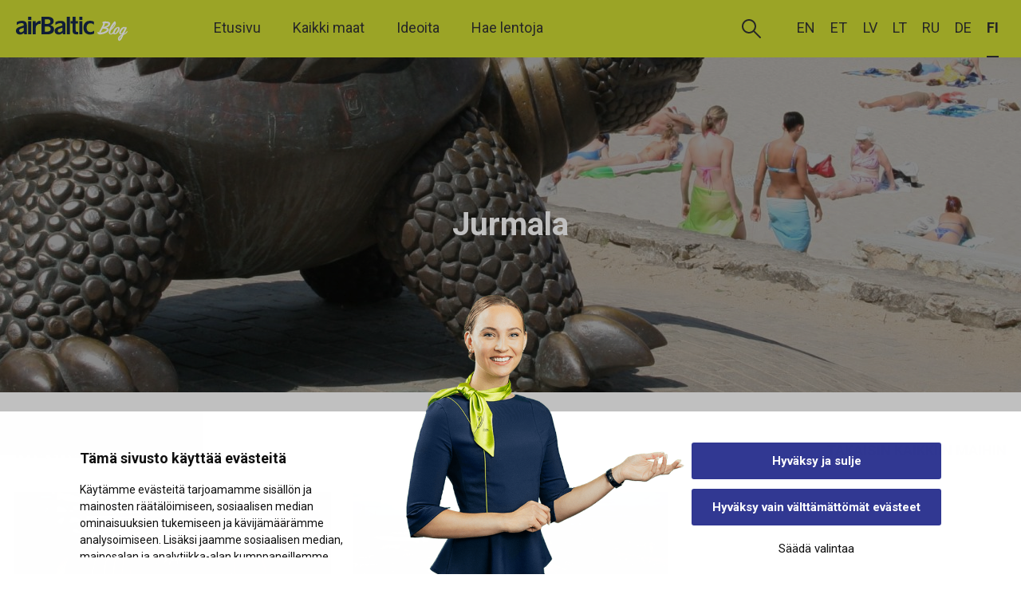

--- FILE ---
content_type: text/html; charset=UTF-8
request_url: https://blog.airbaltic.com/fi/category/latvia-fi/jurmala-fi/
body_size: 8632
content:
<!doctype html>
<html lang="fi">
<head>
  <meta charset="utf-8">
  <meta http-equiv="x-ua-compatible" content="ie=edge">
  <meta name="viewport" content="width=device-width, initial-scale=1, shrink-to-fit=no">

  <link rel="icon" type="image/png" sizes="32x32" href="https://blog.airbaltic.com/wp-content/themes/blog/dist/images/favicon/favicon-32x32_6f2214ad.png">
  <link rel="icon" type="image/png" sizes="16x16" href="https://blog.airbaltic.com/wp-content/themes/blog/dist/images/favicon/favicon-16x16_a5b9ddfb.png">
  <link rel="shortcut icon" href="https://blog.airbaltic.com/wp-content/themes/blog/dist/images/favicon/favicon_e67b1fb4.ico">
  <meta name="msapplication-TileColor" content="#ffffff">
  <meta name="msapplication-config" content="https://blog.airbaltic.com/wp-content/themes/blog/dist/images/favicon/browserconfig_9a7b8acd.xml">
  <meta name="theme-color" content="#CDDA32">
	
	 <!-- Google Consent Mode -->
    <script data-cookieconsent="ignore">
      window.dataLayer = window.dataLayer || [];
      function gtag() {
        dataLayer.push(arguments)
      }
      gtag("consent", "default", {
        ad_personalization: "denied",
        ad_storage: "denied",
        ad_user_data: "denied",
        analytics_storage: "denied",
        functionality_storage: "denied",
        personalization_storage: "denied",
        security_storage: "granted",
        wait_for_update: 500
      });
      gtag("set", "ads_data_redaction", true);
      gtag("set", "url_passthrough", true);
    </script>
    <!-- End Google Consent Mode-->
	
	 <!-- Google Tag Manager  -->
  <script data-cookieconsent="ignore"> 
    (function(w,d,s,l,i){w[l]=w[l]||[];w[l].push(
  {'gtm.start': new Date().getTime(),event:'gtm.js'}
  );var f=d.getElementsByTagName(s)[0],
  j=d.createElement(s),dl=l!='dataLayer'?'&l='+l:'';j.async=true;j.src=
  'https://www.googletagmanager.com/gtm.js?id='+i+dl;f.parentNode.insertBefore(j,f);
  })(window,document,'script','dataLayer','GTM-ND2CSQ');
  </script>
  <!-- End Google Tag Manager -->
	
	
<script>!function(C,oo,k,ie,b,o,t){
   let a=C.scripts[0],c="en",d=C.createElement(ie),
   e=[/^\/([a-z]{2})([_-][a-z]{2})?(\/.*)?/g.exec(k),/^([a-z]{2})\./.exec(oo),
   /\.([a-z]{2,})$/.exec(oo)],f={en:c,ee:"et",lv:"lv",lt:"lt",ru:"ru",de:"de"},g=0;for(g of e){e=g?g[1]:t;if(g)break}e=e.length!=2?t:e;e=f[e]?f[e]:e;d.id=b;
   d.src="https://consent.cookiebot.com/uc.js";d.dataset.cbid=o;d.dataset
   .blockingmode="auto";d.dataset.culture=e;d.async=!1;a.parentNode.insertBefore(d,a)}
   (document,location.hostname,location.pathname,"script","Cookiebot",
   "2d06cd28-0729-4296-8219-a6bb9471ee16","en");</script>

  <script async defer src="https://widget.getyourguide.com/v2/widget.js"></script>
  <script async src="//airbaltic.api.useinsider.com/ins.js?id=10001191"></script>

 	<style type='text/css'>
	 body > .adform-adbox {
		 display: none !important;
	 }
	</style>

  <meta name='robots' content='index, follow, max-image-preview:large, max-snippet:-1, max-video-preview:-1' />
<link rel="alternate" hreflang="en" href="https://blog.airbaltic.com/category/latvia/jurmala/" />
<link rel="alternate" hreflang="et" href="https://blog.airbaltic.com/et/rubriigid/lati/jurmala-et-et/" />
<link rel="alternate" hreflang="lv" href="https://blog.airbaltic.com/lv/category/latvija/jurmala-lv-lv/" />
<link rel="alternate" hreflang="lt" href="https://blog.airbaltic.com/lt/category/latvija-lt/jurmala-lt/" />
<link rel="alternate" hreflang="ru" href="https://blog.airbaltic.com/ru/category/latviya/yurmala-ru/" />
<link rel="alternate" hreflang="de" href="https://blog.airbaltic.com/de/category/lettland-de/jurmala-de/" />
<link rel="alternate" hreflang="fi" href="https://blog.airbaltic.com/fi/category/latvia-fi/jurmala-fi/" />
<link rel="alternate" hreflang="x-default" href="https://blog.airbaltic.com/category/latvia/jurmala/" />

	<!-- This site is optimized with the Yoast SEO plugin v22.5 - https://yoast.com/wordpress/plugins/seo/ -->
	<title>Jurmala Archives - airBaltic blog</title>
	<link rel="canonical" href="https://blog.airbaltic.com/fi/category/latvia-fi/jurmala-fi/" />
	<meta property="og:locale" content="fi_FI" />
	<meta property="og:type" content="article" />
	<meta property="og:title" content="Jurmala Archives - airBaltic blog" />
	<meta property="og:url" content="https://blog.airbaltic.com/fi/category/latvia-fi/jurmala-fi/" />
	<meta property="og:site_name" content="airBaltic blog" />
	<meta name="twitter:card" content="summary_large_image" />
	<meta name="twitter:site" content="@airBaltic" />
	<script type="application/ld+json" class="yoast-schema-graph">{"@context":"https://schema.org","@graph":[{"@type":"CollectionPage","@id":"https://blog.airbaltic.com/fi/category/latvia-fi/jurmala-fi/","url":"https://blog.airbaltic.com/fi/category/latvia-fi/jurmala-fi/","name":"Jurmala Archives - airBaltic blog","isPartOf":{"@id":"https://blog.airbaltic.com/fi/#website"},"primaryImageOfPage":{"@id":"https://blog.airbaltic.com/fi/category/latvia-fi/jurmala-fi/#primaryimage"},"image":{"@id":"https://blog.airbaltic.com/fi/category/latvia-fi/jurmala-fi/#primaryimage"},"thumbnailUrl":"https://blog.airbaltic.com/wp-content/uploads/2024/05/top-baltic-seaside-resorts-for-the-perfect-summer-holiday_.jpg","breadcrumb":{"@id":"https://blog.airbaltic.com/fi/category/latvia-fi/jurmala-fi/#breadcrumb"},"inLanguage":"fi"},{"@type":"ImageObject","inLanguage":"fi","@id":"https://blog.airbaltic.com/fi/category/latvia-fi/jurmala-fi/#primaryimage","url":"https://blog.airbaltic.com/wp-content/uploads/2024/05/top-baltic-seaside-resorts-for-the-perfect-summer-holiday_.jpg","contentUrl":"https://blog.airbaltic.com/wp-content/uploads/2024/05/top-baltic-seaside-resorts-for-the-perfect-summer-holiday_.jpg","width":1920,"height":1080,"caption":"Top Baltic seaside resorts for the perfect summer holiday"},{"@type":"BreadcrumbList","@id":"https://blog.airbaltic.com/fi/category/latvia-fi/jurmala-fi/#breadcrumb","itemListElement":[{"@type":"ListItem","position":1,"name":"Home","item":"https://blog.airbaltic.com/fi/"},{"@type":"ListItem","position":2,"name":"Latvia","item":"https://blog.airbaltic.com/fi/category/latvia-fi/"},{"@type":"ListItem","position":3,"name":"Jurmala"}]},{"@type":"WebSite","@id":"https://blog.airbaltic.com/fi/#website","url":"https://blog.airbaltic.com/fi/","name":"airBaltic blog","description":"","potentialAction":[{"@type":"SearchAction","target":{"@type":"EntryPoint","urlTemplate":"https://blog.airbaltic.com/fi/?s={search_term_string}"},"query-input":"required name=search_term_string"}],"inLanguage":"fi"}]}</script>
	<!-- / Yoast SEO plugin. -->


<link rel='dns-prefetch' href='//maps.googleapis.com' />
<link rel="alternate" type="application/rss+xml" title="airBaltic blog &raquo; Jurmala kategorian RSS-syöte" href="https://blog.airbaltic.com/fi/category/latvia-fi/jurmala-fi/feed/" />
<script type="text/javascript">
/* <![CDATA[ */
window._wpemojiSettings = {"baseUrl":"https:\/\/s.w.org\/images\/core\/emoji\/15.0.3\/72x72\/","ext":".png","svgUrl":"https:\/\/s.w.org\/images\/core\/emoji\/15.0.3\/svg\/","svgExt":".svg","source":{"concatemoji":"https:\/\/blog.airbaltic.com\/wp-includes\/js\/wp-emoji-release.min.js?ver=6.5.2"}};
/*! This file is auto-generated */
!function(i,n){var o,s,e;function c(e){try{var t={supportTests:e,timestamp:(new Date).valueOf()};sessionStorage.setItem(o,JSON.stringify(t))}catch(e){}}function p(e,t,n){e.clearRect(0,0,e.canvas.width,e.canvas.height),e.fillText(t,0,0);var t=new Uint32Array(e.getImageData(0,0,e.canvas.width,e.canvas.height).data),r=(e.clearRect(0,0,e.canvas.width,e.canvas.height),e.fillText(n,0,0),new Uint32Array(e.getImageData(0,0,e.canvas.width,e.canvas.height).data));return t.every(function(e,t){return e===r[t]})}function u(e,t,n){switch(t){case"flag":return n(e,"\ud83c\udff3\ufe0f\u200d\u26a7\ufe0f","\ud83c\udff3\ufe0f\u200b\u26a7\ufe0f")?!1:!n(e,"\ud83c\uddfa\ud83c\uddf3","\ud83c\uddfa\u200b\ud83c\uddf3")&&!n(e,"\ud83c\udff4\udb40\udc67\udb40\udc62\udb40\udc65\udb40\udc6e\udb40\udc67\udb40\udc7f","\ud83c\udff4\u200b\udb40\udc67\u200b\udb40\udc62\u200b\udb40\udc65\u200b\udb40\udc6e\u200b\udb40\udc67\u200b\udb40\udc7f");case"emoji":return!n(e,"\ud83d\udc26\u200d\u2b1b","\ud83d\udc26\u200b\u2b1b")}return!1}function f(e,t,n){var r="undefined"!=typeof WorkerGlobalScope&&self instanceof WorkerGlobalScope?new OffscreenCanvas(300,150):i.createElement("canvas"),a=r.getContext("2d",{willReadFrequently:!0}),o=(a.textBaseline="top",a.font="600 32px Arial",{});return e.forEach(function(e){o[e]=t(a,e,n)}),o}function t(e){var t=i.createElement("script");t.src=e,t.defer=!0,i.head.appendChild(t)}"undefined"!=typeof Promise&&(o="wpEmojiSettingsSupports",s=["flag","emoji"],n.supports={everything:!0,everythingExceptFlag:!0},e=new Promise(function(e){i.addEventListener("DOMContentLoaded",e,{once:!0})}),new Promise(function(t){var n=function(){try{var e=JSON.parse(sessionStorage.getItem(o));if("object"==typeof e&&"number"==typeof e.timestamp&&(new Date).valueOf()<e.timestamp+604800&&"object"==typeof e.supportTests)return e.supportTests}catch(e){}return null}();if(!n){if("undefined"!=typeof Worker&&"undefined"!=typeof OffscreenCanvas&&"undefined"!=typeof URL&&URL.createObjectURL&&"undefined"!=typeof Blob)try{var e="postMessage("+f.toString()+"("+[JSON.stringify(s),u.toString(),p.toString()].join(",")+"));",r=new Blob([e],{type:"text/javascript"}),a=new Worker(URL.createObjectURL(r),{name:"wpTestEmojiSupports"});return void(a.onmessage=function(e){c(n=e.data),a.terminate(),t(n)})}catch(e){}c(n=f(s,u,p))}t(n)}).then(function(e){for(var t in e)n.supports[t]=e[t],n.supports.everything=n.supports.everything&&n.supports[t],"flag"!==t&&(n.supports.everythingExceptFlag=n.supports.everythingExceptFlag&&n.supports[t]);n.supports.everythingExceptFlag=n.supports.everythingExceptFlag&&!n.supports.flag,n.DOMReady=!1,n.readyCallback=function(){n.DOMReady=!0}}).then(function(){return e}).then(function(){var e;n.supports.everything||(n.readyCallback(),(e=n.source||{}).concatemoji?t(e.concatemoji):e.wpemoji&&e.twemoji&&(t(e.twemoji),t(e.wpemoji)))}))}((window,document),window._wpemojiSettings);
/* ]]> */
</script>
<style id='wp-emoji-styles-inline-css' type='text/css'>

	img.wp-smiley, img.emoji {
		display: inline !important;
		border: none !important;
		box-shadow: none !important;
		height: 1em !important;
		width: 1em !important;
		margin: 0 0.07em !important;
		vertical-align: -0.1em !important;
		background: none !important;
		padding: 0 !important;
	}
</style>
<link rel='stylesheet' id='wp-block-library-css' href='https://blog.airbaltic.com/wp-includes/css/dist/block-library/style.min.css?ver=6.5.2' type='text/css' media='all' />
<style id='global-styles-inline-css' type='text/css'>
body{--wp--preset--color--black: #000000;--wp--preset--color--cyan-bluish-gray: #abb8c3;--wp--preset--color--white: #ffffff;--wp--preset--color--pale-pink: #f78da7;--wp--preset--color--vivid-red: #cf2e2e;--wp--preset--color--luminous-vivid-orange: #ff6900;--wp--preset--color--luminous-vivid-amber: #fcb900;--wp--preset--color--light-green-cyan: #7bdcb5;--wp--preset--color--vivid-green-cyan: #00d084;--wp--preset--color--pale-cyan-blue: #8ed1fc;--wp--preset--color--vivid-cyan-blue: #0693e3;--wp--preset--color--vivid-purple: #9b51e0;--wp--preset--gradient--vivid-cyan-blue-to-vivid-purple: linear-gradient(135deg,rgba(6,147,227,1) 0%,rgb(155,81,224) 100%);--wp--preset--gradient--light-green-cyan-to-vivid-green-cyan: linear-gradient(135deg,rgb(122,220,180) 0%,rgb(0,208,130) 100%);--wp--preset--gradient--luminous-vivid-amber-to-luminous-vivid-orange: linear-gradient(135deg,rgba(252,185,0,1) 0%,rgba(255,105,0,1) 100%);--wp--preset--gradient--luminous-vivid-orange-to-vivid-red: linear-gradient(135deg,rgba(255,105,0,1) 0%,rgb(207,46,46) 100%);--wp--preset--gradient--very-light-gray-to-cyan-bluish-gray: linear-gradient(135deg,rgb(238,238,238) 0%,rgb(169,184,195) 100%);--wp--preset--gradient--cool-to-warm-spectrum: linear-gradient(135deg,rgb(74,234,220) 0%,rgb(151,120,209) 20%,rgb(207,42,186) 40%,rgb(238,44,130) 60%,rgb(251,105,98) 80%,rgb(254,248,76) 100%);--wp--preset--gradient--blush-light-purple: linear-gradient(135deg,rgb(255,206,236) 0%,rgb(152,150,240) 100%);--wp--preset--gradient--blush-bordeaux: linear-gradient(135deg,rgb(254,205,165) 0%,rgb(254,45,45) 50%,rgb(107,0,62) 100%);--wp--preset--gradient--luminous-dusk: linear-gradient(135deg,rgb(255,203,112) 0%,rgb(199,81,192) 50%,rgb(65,88,208) 100%);--wp--preset--gradient--pale-ocean: linear-gradient(135deg,rgb(255,245,203) 0%,rgb(182,227,212) 50%,rgb(51,167,181) 100%);--wp--preset--gradient--electric-grass: linear-gradient(135deg,rgb(202,248,128) 0%,rgb(113,206,126) 100%);--wp--preset--gradient--midnight: linear-gradient(135deg,rgb(2,3,129) 0%,rgb(40,116,252) 100%);--wp--preset--font-size--small: 13px;--wp--preset--font-size--medium: 20px;--wp--preset--font-size--large: 36px;--wp--preset--font-size--x-large: 42px;--wp--preset--spacing--20: 0.44rem;--wp--preset--spacing--30: 0.67rem;--wp--preset--spacing--40: 1rem;--wp--preset--spacing--50: 1.5rem;--wp--preset--spacing--60: 2.25rem;--wp--preset--spacing--70: 3.38rem;--wp--preset--spacing--80: 5.06rem;--wp--preset--shadow--natural: 6px 6px 9px rgba(0, 0, 0, 0.2);--wp--preset--shadow--deep: 12px 12px 50px rgba(0, 0, 0, 0.4);--wp--preset--shadow--sharp: 6px 6px 0px rgba(0, 0, 0, 0.2);--wp--preset--shadow--outlined: 6px 6px 0px -3px rgba(255, 255, 255, 1), 6px 6px rgba(0, 0, 0, 1);--wp--preset--shadow--crisp: 6px 6px 0px rgba(0, 0, 0, 1);}body { margin: 0; }.wp-site-blocks > .alignleft { float: left; margin-right: 2em; }.wp-site-blocks > .alignright { float: right; margin-left: 2em; }.wp-site-blocks > .aligncenter { justify-content: center; margin-left: auto; margin-right: auto; }:where(.is-layout-flex){gap: 0.5em;}:where(.is-layout-grid){gap: 0.5em;}body .is-layout-flow > .alignleft{float: left;margin-inline-start: 0;margin-inline-end: 2em;}body .is-layout-flow > .alignright{float: right;margin-inline-start: 2em;margin-inline-end: 0;}body .is-layout-flow > .aligncenter{margin-left: auto !important;margin-right: auto !important;}body .is-layout-constrained > .alignleft{float: left;margin-inline-start: 0;margin-inline-end: 2em;}body .is-layout-constrained > .alignright{float: right;margin-inline-start: 2em;margin-inline-end: 0;}body .is-layout-constrained > .aligncenter{margin-left: auto !important;margin-right: auto !important;}body .is-layout-constrained > :where(:not(.alignleft):not(.alignright):not(.alignfull)){max-width: var(--wp--style--global--content-size);margin-left: auto !important;margin-right: auto !important;}body .is-layout-constrained > .alignwide{max-width: var(--wp--style--global--wide-size);}body .is-layout-flex{display: flex;}body .is-layout-flex{flex-wrap: wrap;align-items: center;}body .is-layout-flex > *{margin: 0;}body .is-layout-grid{display: grid;}body .is-layout-grid > *{margin: 0;}body{padding-top: 0px;padding-right: 0px;padding-bottom: 0px;padding-left: 0px;}a:where(:not(.wp-element-button)){text-decoration: underline;}.wp-element-button, .wp-block-button__link{background-color: #32373c;border-width: 0;color: #fff;font-family: inherit;font-size: inherit;line-height: inherit;padding: calc(0.667em + 2px) calc(1.333em + 2px);text-decoration: none;}.has-black-color{color: var(--wp--preset--color--black) !important;}.has-cyan-bluish-gray-color{color: var(--wp--preset--color--cyan-bluish-gray) !important;}.has-white-color{color: var(--wp--preset--color--white) !important;}.has-pale-pink-color{color: var(--wp--preset--color--pale-pink) !important;}.has-vivid-red-color{color: var(--wp--preset--color--vivid-red) !important;}.has-luminous-vivid-orange-color{color: var(--wp--preset--color--luminous-vivid-orange) !important;}.has-luminous-vivid-amber-color{color: var(--wp--preset--color--luminous-vivid-amber) !important;}.has-light-green-cyan-color{color: var(--wp--preset--color--light-green-cyan) !important;}.has-vivid-green-cyan-color{color: var(--wp--preset--color--vivid-green-cyan) !important;}.has-pale-cyan-blue-color{color: var(--wp--preset--color--pale-cyan-blue) !important;}.has-vivid-cyan-blue-color{color: var(--wp--preset--color--vivid-cyan-blue) !important;}.has-vivid-purple-color{color: var(--wp--preset--color--vivid-purple) !important;}.has-black-background-color{background-color: var(--wp--preset--color--black) !important;}.has-cyan-bluish-gray-background-color{background-color: var(--wp--preset--color--cyan-bluish-gray) !important;}.has-white-background-color{background-color: var(--wp--preset--color--white) !important;}.has-pale-pink-background-color{background-color: var(--wp--preset--color--pale-pink) !important;}.has-vivid-red-background-color{background-color: var(--wp--preset--color--vivid-red) !important;}.has-luminous-vivid-orange-background-color{background-color: var(--wp--preset--color--luminous-vivid-orange) !important;}.has-luminous-vivid-amber-background-color{background-color: var(--wp--preset--color--luminous-vivid-amber) !important;}.has-light-green-cyan-background-color{background-color: var(--wp--preset--color--light-green-cyan) !important;}.has-vivid-green-cyan-background-color{background-color: var(--wp--preset--color--vivid-green-cyan) !important;}.has-pale-cyan-blue-background-color{background-color: var(--wp--preset--color--pale-cyan-blue) !important;}.has-vivid-cyan-blue-background-color{background-color: var(--wp--preset--color--vivid-cyan-blue) !important;}.has-vivid-purple-background-color{background-color: var(--wp--preset--color--vivid-purple) !important;}.has-black-border-color{border-color: var(--wp--preset--color--black) !important;}.has-cyan-bluish-gray-border-color{border-color: var(--wp--preset--color--cyan-bluish-gray) !important;}.has-white-border-color{border-color: var(--wp--preset--color--white) !important;}.has-pale-pink-border-color{border-color: var(--wp--preset--color--pale-pink) !important;}.has-vivid-red-border-color{border-color: var(--wp--preset--color--vivid-red) !important;}.has-luminous-vivid-orange-border-color{border-color: var(--wp--preset--color--luminous-vivid-orange) !important;}.has-luminous-vivid-amber-border-color{border-color: var(--wp--preset--color--luminous-vivid-amber) !important;}.has-light-green-cyan-border-color{border-color: var(--wp--preset--color--light-green-cyan) !important;}.has-vivid-green-cyan-border-color{border-color: var(--wp--preset--color--vivid-green-cyan) !important;}.has-pale-cyan-blue-border-color{border-color: var(--wp--preset--color--pale-cyan-blue) !important;}.has-vivid-cyan-blue-border-color{border-color: var(--wp--preset--color--vivid-cyan-blue) !important;}.has-vivid-purple-border-color{border-color: var(--wp--preset--color--vivid-purple) !important;}.has-vivid-cyan-blue-to-vivid-purple-gradient-background{background: var(--wp--preset--gradient--vivid-cyan-blue-to-vivid-purple) !important;}.has-light-green-cyan-to-vivid-green-cyan-gradient-background{background: var(--wp--preset--gradient--light-green-cyan-to-vivid-green-cyan) !important;}.has-luminous-vivid-amber-to-luminous-vivid-orange-gradient-background{background: var(--wp--preset--gradient--luminous-vivid-amber-to-luminous-vivid-orange) !important;}.has-luminous-vivid-orange-to-vivid-red-gradient-background{background: var(--wp--preset--gradient--luminous-vivid-orange-to-vivid-red) !important;}.has-very-light-gray-to-cyan-bluish-gray-gradient-background{background: var(--wp--preset--gradient--very-light-gray-to-cyan-bluish-gray) !important;}.has-cool-to-warm-spectrum-gradient-background{background: var(--wp--preset--gradient--cool-to-warm-spectrum) !important;}.has-blush-light-purple-gradient-background{background: var(--wp--preset--gradient--blush-light-purple) !important;}.has-blush-bordeaux-gradient-background{background: var(--wp--preset--gradient--blush-bordeaux) !important;}.has-luminous-dusk-gradient-background{background: var(--wp--preset--gradient--luminous-dusk) !important;}.has-pale-ocean-gradient-background{background: var(--wp--preset--gradient--pale-ocean) !important;}.has-electric-grass-gradient-background{background: var(--wp--preset--gradient--electric-grass) !important;}.has-midnight-gradient-background{background: var(--wp--preset--gradient--midnight) !important;}.has-small-font-size{font-size: var(--wp--preset--font-size--small) !important;}.has-medium-font-size{font-size: var(--wp--preset--font-size--medium) !important;}.has-large-font-size{font-size: var(--wp--preset--font-size--large) !important;}.has-x-large-font-size{font-size: var(--wp--preset--font-size--x-large) !important;}
.wp-block-navigation a:where(:not(.wp-element-button)){color: inherit;}
:where(.wp-block-post-template.is-layout-flex){gap: 1.25em;}:where(.wp-block-post-template.is-layout-grid){gap: 1.25em;}
:where(.wp-block-columns.is-layout-flex){gap: 2em;}:where(.wp-block-columns.is-layout-grid){gap: 2em;}
.wp-block-pullquote{font-size: 1.5em;line-height: 1.6;}
</style>
<link rel='stylesheet' id='style-css' href='https://blog.airbaltic.com/wp-content/themes/blog/resources/style.css?ver=6.5.2' type='text/css' media='all' />
<link rel='stylesheet' id='sage/main.css-css' href='https://blog.airbaltic.com/wp-content/themes/blog/dist/styles/main_826760f6.css' type='text/css' media='all' />
<script type="text/javascript" data-cookieconsent="ignore" src="https://blog.airbaltic.com/wp-includes/js/jquery/jquery.min.js?ver=3.7.1" id="jquery-core-js"></script>
<script type="text/javascript" src="https://blog.airbaltic.com/wp-includes/js/jquery/jquery-migrate.min.js?ver=3.4.1" id="jquery-migrate-js"></script>
<link rel="https://api.w.org/" href="https://blog.airbaltic.com/fi/wp-json/" /><link rel="alternate" type="application/json" href="https://blog.airbaltic.com/fi/wp-json/wp/v2/categories/1161" /><link rel="EditURI" type="application/rsd+xml" title="RSD" href="https://blog.airbaltic.com/xmlrpc.php?rsd" />
<meta name="generator" content="WordPress 6.5.2" />
<meta name="generator" content="WPML ver:4.6.10 stt:1,15,18,3,31,32,45;" />
		<style type="text/css" id="wp-custom-css">
			    .google-maps {
        position: relative;
        padding-bottom: 75%; // This is the aspect ratio
        height: 0;
        overflow: hidden;
    }
    .google-maps iframe {
        position: absolute;
        top: 0;
        left: 0;
        width: 100% !important;
        height: 100% !important;
    }		</style>
		</head>

<body class="archive category category-jurmala-fi category-1161 app-data index-data archive-data category-data category-1161-data category-jurmala-fi-data">
  <div id="blog" class="fi">
    <q-layout view="hHh lpR fff">

            <app-header :items="[{&quot;id&quot;:50380,&quot;name&quot;:&quot;Etusivu&quot;,&quot;url&quot;:&quot;https:\/\/blog.airbaltic.com\/fi\/&quot;,&quot;target&quot;:&quot;&quot;,&quot;active&quot;:false},{&quot;id&quot;:50382,&quot;name&quot;:&quot;Kaikki maat&quot;,&quot;url&quot;:&quot;https:\/\/blog.airbaltic.com\/fi\/kaikki-maat\/&quot;,&quot;target&quot;:&quot;&quot;,&quot;active&quot;:false},{&quot;id&quot;:50381,&quot;name&quot;:&quot;Ideoita&quot;,&quot;url&quot;:&quot;https:\/\/blog.airbaltic.com\/fi\/ideoita\/&quot;,&quot;target&quot;:&quot;&quot;,&quot;active&quot;:false},{&quot;id&quot;:50452,&quot;name&quot;:&quot;Hae lentoja&quot;,&quot;url&quot;:&quot;https:\/\/www.airbaltic.com\/fi\/index?utm_source=btblog&amp;utm_medium=referral&amp;utm_term=&amp;utm_content=&amp;utm_campaign=findflights&amp;sref=&quot;,&quot;target&quot;:&quot;&quot;,&quot;active&quot;:false}]" :lang="[{&quot;code&quot;:&quot;en&quot;,&quot;tag&quot;:&quot;en&quot;,&quot;url&quot;:&quot;https:\/\/blog.airbaltic.com\/category\/latvia\/jurmala\/&quot;,&quot;active&quot;:0},{&quot;code&quot;:&quot;et&quot;,&quot;tag&quot;:&quot;et&quot;,&quot;url&quot;:&quot;https:\/\/blog.airbaltic.com\/et\/rubriigid\/lati\/jurmala-et-et\/&quot;,&quot;active&quot;:0},{&quot;code&quot;:&quot;lv&quot;,&quot;tag&quot;:&quot;lv&quot;,&quot;url&quot;:&quot;https:\/\/blog.airbaltic.com\/lv\/category\/latvija\/jurmala-lv-lv\/&quot;,&quot;active&quot;:0},{&quot;code&quot;:&quot;lt&quot;,&quot;tag&quot;:&quot;lt&quot;,&quot;url&quot;:&quot;https:\/\/blog.airbaltic.com\/lt\/category\/latvija-lt\/jurmala-lt\/&quot;,&quot;active&quot;:0},{&quot;code&quot;:&quot;ru&quot;,&quot;tag&quot;:&quot;ru&quot;,&quot;url&quot;:&quot;https:\/\/blog.airbaltic.com\/ru\/category\/latviya\/yurmala-ru\/&quot;,&quot;active&quot;:0},{&quot;code&quot;:&quot;de&quot;,&quot;tag&quot;:&quot;de&quot;,&quot;url&quot;:&quot;https:\/\/blog.airbaltic.com\/de\/category\/lettland-de\/jurmala-de\/&quot;,&quot;active&quot;:0},{&quot;code&quot;:&quot;fi&quot;,&quot;tag&quot;:&quot;fi&quot;,&quot;url&quot;:&quot;https:\/\/blog.airbaltic.com\/fi\/category\/latvia-fi\/jurmala-fi\/&quot;,&quot;active&quot;:&quot;1&quot;}]">
    <template v-slot:search>
    <search-field label="Maa tai kaupunki" dropdown></search-field>
  </template>
  </app-header>
      <q-page-container>
        <q-page>
          
<q-parallax :height="$q.screen.lt.sm ? 240 : 420" :speed="0.7" :src="$q.screen.lt.sm ? 'https://blog.airbaltic.com/wp-content/uploads/2020/02/jurmala-600x338.jpg' : 'https://blog.airbaltic.com/wp-content/uploads/2020/02/jurmala.jpg'">
  <div class="absolute-full" style="background-color: rgba(0,0,0,0.3);"></div>
  <div class="full-width text-center q-px-md" style="max-width: 500px; z-index: 1;">
    <h1 class="text-white">Jurmala</h1>
  </div>
</q-parallax>

<div class="lt-md">
  <q-btn label="Takaisin kaikkiin maihin" flat color="primary" size="14px" type="a" href="https://blog.airbaltic.com/fi/kaikki-maat/" class="full-width q-my-xs"></q-btn>
  <q-separator></q-separator>
</div>

<div class="container q-py-xs-sm q-py-md-xl q-px-md">
  <div class="q-mt-xs-sm q-mt-md-none">
    <div class="row justify-between items-center q-mb-lg q-col-gutter-md">
      <div class="col-auto">
        <h2 class="q-my-none">Matkaoppaat</h2>
      </div>

      <div class="col-auto gt-sm">
        <q-btn label="Takaisin kaikkiin maihin" flat color="primary" size="18px" type="a" href="https://blog.airbaltic.com/fi/kaikki-maat/"></q-btn>
      </div>
    </div>
  </div>

  <post-list :posts="[{&quot;title&quot;:&quot;Baltian parhaat merenrantakohteet t\u00e4ydellist\u00e4 kes\u00e4lomaa varten&quot;,&quot;url&quot;:&quot;https:\/\/blog.airbaltic.com\/fi\/baltian-parhaat-merenrantakohteet-taydellista-kesalomaa-varten\/&quot;,&quot;text&quot;:&quot;It\u00e4meri tunnetaan koskemattomista rannikoistaan ja maalauksellisista maisemistaan, joiden ansiosta se on houkutteleva kohde tunnelmallisen kes\u00e4loman viettoon. Viime vuosina on koettu \u00e4\u00e4rimm\u00e4isi\u00e4 enn\u00e4tysl\u00e4mp\u00f6tiloja, mink\u00e4 vuoksi matkailijat ovat yh\u00e4 kiinnostuneempia kohteista, joissa...&quot;,&quot;image&quot;:&quot;https:\/\/blog.airbaltic.com\/wp-content\/uploads\/2024\/05\/top-baltic-seaside-resorts-for-the-perfect-summer-holiday_-1024x576.jpg&quot;,&quot;tags&quot;:null},{&quot;title&quot;:&quot;Kes\u00e4loma Baltiassa&quot;,&quot;url&quot;:&quot;https:\/\/blog.airbaltic.com\/fi\/kesaloma-baltiassa\/&quot;,&quot;text&quot;:&quot;Kysyyp\u00e4 kenelt\u00e4 tahansa, niin kes\u00e4 mainitaan aina parhaaksi ajaksi vierailla alueella. Kaduilla on runsaasti tapahtumia, mets\u00e4t pursuavat luonnon antimia ja meri henk\u00e4ilee aina l\u00e4hell\u00e4 antaen viilennyst\u00e4. Olipa kyseess\u00e4 sitten matka...&quot;,&quot;image&quot;:&quot;https:\/\/blog.airbaltic.com\/wp-content\/uploads\/2023\/03\/summer-holidays-in-the-baltics-1024x576.jpg&quot;,&quot;tags&quot;:null}]" :posts-per-page="12" button-text="Lataa lisää"></post-list>

</div>

<q-separator class="lt-md"></q-separator>
<div class="container q-px-md">
  <q-btn label="Takaisin kaikkiin maihin" flat color="primary" :size="$q.screen.lt.md ? '14px' : '18px'" type="a" href="https://blog.airbaltic.com/fi/kaikki-maat/" :class="$q.screen.lt.md ? 'full-width q-my-xs' : ''"></q-btn>
</div>
<q-separator class="lt-md"></q-separator>

<div class="q-my-xs-none q-my-sm-lg">
  <q-separator class="gt-sm"></q-separator>
</div>

<!--
<div class="container q-px-md q-py-xs-md q-py-md-xl q-mt-sm q-mb-xs-none q-mb-sm-lg">
  <div class="row justify-between items-center q-col-gutter-md q-mb-lg">
    <div class="col-auto">
      <h2 class="q-my-none">Olemme suosittuja Instagramissa</h2>
    </div>
    <div class="col-auto gt-sm">
      <q-btn flat color="primary" :size="$q.screen.lt.sm ? '16px' : '18px'" type="a" href="https://www.instagram.com/airbaltic/" rel="noreferrer" target="_blank">
        <span>Seuraa meitä Instagramissa</span>
        <q-icon name="img:https://blog.airbaltic.com/wp-content/themes/blog/dist/images/icons/external_79b4d647.svg" class="q-ml-sm" style="font-size: 24px;"></q-icon>
      </q-btn>
    </div>
  </div>

  <div>
    <instagram-feed></instagram-feed>
  </div>

  <div class="lt-md q-mt-lg">
    <q-btn flat color="primary" :size="$q.screen.lt.sm ? '16px' : '18px'" type="a" href="https://www.instagram.com/airbaltic/" rel="noreferrer" target="_blank">
      <span>Seuraa meitä Instagramissa</span>
      <q-icon name="img:https://blog.airbaltic.com/wp-content/themes/blog/dist/images/icons/external_79b4d647.svg" class="q-ml-sm" style="font-size: 24px;"></q-icon>
    </q-btn>
  </div>
</div>
-->
        </q-page>
      </q-page-container>

            <app-footer :items="[{&quot;id&quot;:50453,&quot;name&quot;:&quot;S\u00e4\u00e4nn\u00f6t ja m\u00e4\u00e4r\u00e4ykset&quot;,&quot;url&quot;:&quot;https:\/\/www.airbaltic.com\/fi\/yleiset-kuljetusehdot&quot;,&quot;target&quot;:&quot;_blank&quot;,&quot;active&quot;:false},{&quot;id&quot;:50454,&quot;name&quot;:&quot;Yksityisyydensuoja&quot;,&quot;url&quot;:&quot;https:\/\/www.airbaltic.com\/fi\/saannot-ja-maaraykset\/yksityisyydensuoja&quot;,&quot;target&quot;:&quot;_blank&quot;,&quot;active&quot;:false},{&quot;id&quot;:50455,&quot;name&quot;:&quot;K\u00e4ytt\u00f6ehdot&quot;,&quot;url&quot;:&quot;https:\/\/www.airbaltic.com\/fi\/kayttoehdot&quot;,&quot;target&quot;:&quot;_blank&quot;,&quot;active&quot;:false}]">
  <template v-slot:right>
    <follow-social label="Seuraa meitä"></follow-social>
  </template>
</app-footer>
      <script type="text/javascript" src="https://maps.googleapis.com/maps/api/js?key=AIzaSyC0hXremVRAQTgFVmjzVMGvYLIk9I0AAYg" id="map-js"></script>
<script type="text/javascript" id="sage/main.js-js-extra">
/* <![CDATA[ */
var ajax_object = {"ajax_url":"https:\/\/blog.airbaltic.com\/wp-admin\/admin-ajax.php","nonce":"47f634e674"};
/* ]]> */
</script>
<script type="text/javascript" data-cookieconsent="ignore" src="https://blog.airbaltic.com/wp-content/themes/blog/dist/scripts/main_826760f6.js" id="sage/main.js-js"></script>

    </q-layout>
  </div>
<script>(function(){function c(){var b=a.contentDocument||a.contentWindow.document;if(b){var d=b.createElement('script');d.innerHTML="window.__CF$cv$params={r:'9bffd2044b68376a',t:'MTc2ODc1NzQyOC4wMDAwMDA='};var a=document.createElement('script');a.nonce='';a.src='/cdn-cgi/challenge-platform/scripts/jsd/main.js';document.getElementsByTagName('head')[0].appendChild(a);";b.getElementsByTagName('head')[0].appendChild(d)}}if(document.body){var a=document.createElement('iframe');a.height=1;a.width=1;a.style.position='absolute';a.style.top=0;a.style.left=0;a.style.border='none';a.style.visibility='hidden';document.body.appendChild(a);if('loading'!==document.readyState)c();else if(window.addEventListener)document.addEventListener('DOMContentLoaded',c);else{var e=document.onreadystatechange||function(){};document.onreadystatechange=function(b){e(b);'loading'!==document.readyState&&(document.onreadystatechange=e,c())}}}})();</script><script defer src="https://static.cloudflareinsights.com/beacon.min.js/vcd15cbe7772f49c399c6a5babf22c1241717689176015" integrity="sha512-ZpsOmlRQV6y907TI0dKBHq9Md29nnaEIPlkf84rnaERnq6zvWvPUqr2ft8M1aS28oN72PdrCzSjY4U6VaAw1EQ==" data-cf-beacon='{"rayId":"9bffd2044b68376a","version":"2025.9.1","serverTiming":{"name":{"cfExtPri":true,"cfEdge":true,"cfOrigin":true,"cfL4":true,"cfSpeedBrain":true,"cfCacheStatus":true}},"token":"aa16fb3652564febbfd15cc8d995399e","b":1}' crossorigin="anonymous"></script>
</body>

</html>


--- FILE ---
content_type: application/x-javascript
request_url: https://consentcdn.cookiebot.com/consentconfig/2d06cd28-0729-4296-8219-a6bb9471ee16/blog.airbaltic.com/configuration.js
body_size: 130
content:
CookieConsent.configuration.tags.push({id:192797725,type:"script",tagID:"",innerHash:"",outerHash:"",tagHash:"13637576347401",url:"https://track.adform.net/adfscript/?bn=56994347",resolvedUrl:"https://track.adform.net/adfscript/?bn=56994347",cat:[4]});CookieConsent.configuration.tags.push({id:192797729,type:"script",tagID:"",innerHash:"",outerHash:"",tagHash:"14193496177867",url:"",resolvedUrl:"",cat:[1]});CookieConsent.configuration.tags.push({id:192797730,type:"script",tagID:"",innerHash:"",outerHash:"",tagHash:"6889481777597",url:"",resolvedUrl:"",cat:[1,3,4,5]});CookieConsent.configuration.tags.push({id:192797732,type:"script",tagID:"",innerHash:"",outerHash:"",tagHash:"890835619636",url:"https://blog.airbaltic.com/wp-content/themes/blog/dist/scripts/main_826760f6.js",resolvedUrl:"https://blog.airbaltic.com/wp-content/themes/blog/dist/scripts/main_826760f6.js",cat:[1,4]});CookieConsent.configuration.tags.push({id:192797733,type:"script",tagID:"",innerHash:"",outerHash:"",tagHash:"6908300855919",url:"",resolvedUrl:"",cat:[1]});